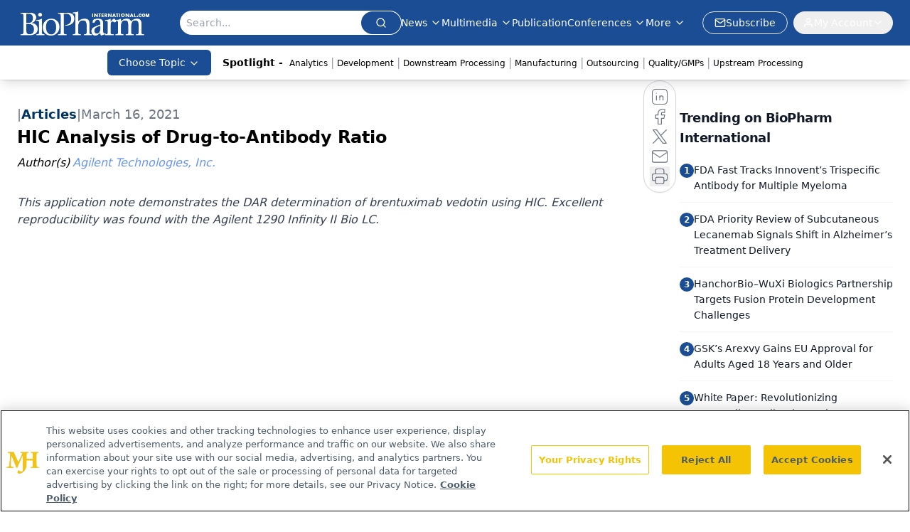

--- FILE ---
content_type: text/html; charset=utf-8
request_url: https://www.google.com/recaptcha/api2/aframe
body_size: 179
content:
<!DOCTYPE HTML><html><head><meta http-equiv="content-type" content="text/html; charset=UTF-8"></head><body><script nonce="Y17rodgA35rrbpTWgGS_4w">/** Anti-fraud and anti-abuse applications only. See google.com/recaptcha */ try{var clients={'sodar':'https://pagead2.googlesyndication.com/pagead/sodar?'};window.addEventListener("message",function(a){try{if(a.source===window.parent){var b=JSON.parse(a.data);var c=clients[b['id']];if(c){var d=document.createElement('img');d.src=c+b['params']+'&rc='+(localStorage.getItem("rc::a")?sessionStorage.getItem("rc::b"):"");window.document.body.appendChild(d);sessionStorage.setItem("rc::e",parseInt(sessionStorage.getItem("rc::e")||0)+1);localStorage.setItem("rc::h",'1769696536853');}}}catch(b){}});window.parent.postMessage("_grecaptcha_ready", "*");}catch(b){}</script></body></html>

--- FILE ---
content_type: application/javascript
request_url: https://api.lightboxcdn.com/z9gd/43375/www.biopharminternational.com/jsonp/z?cb=1769696522721&dre=l&callback=jQuery112405306630127263297_1769696522701&_=1769696522702
body_size: 1181
content:
jQuery112405306630127263297_1769696522701({"dre":"l","success":true,"response":"[base64].pWTBQEgs9B-3jUhDSggEaVgaXYWmGhAWJjRiDUqx-oOjLV0Oi8gNi8UIQt0bUU-zUui0gAiINq6Cg9jZyeLdFTdFjoyo1N9PV5AA8yfY.bUhY3RqmqNKrPKfO4FJJPNHO2VpQhBQgD7xpcg9UbkjSAJLCNbavkAjGNSuqjGkQr8gQ.IBiWvL2D2dDJrU9KMsy0ZUgQYC0hEvxAA__"});